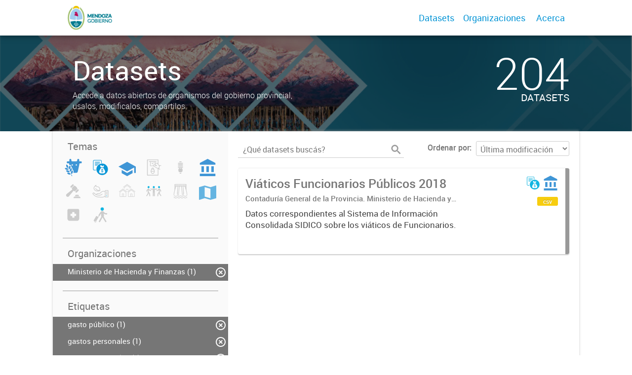

--- FILE ---
content_type: image/svg+xml
request_url: https://datosabiertos.mendoza.gov.ar/uploads/group/2022-11-01-152953.445266represa-hidroelectrica.svg
body_size: 3027
content:
<svg id="Layer_1" data-name="Layer 1" xmlns="http://www.w3.org/2000/svg" viewBox="0 0 50.46 50.46"><defs><style>.cls-1{fill:#65b4e1;}</style></defs><title>represa hidroelectrica</title><path class="cls-1" d="M28.94,12.32a.78.78,0,0,0,.78-.78V8.38a.78.78,0,0,0-.78-.78H21.26a.78.78,0,0,0-.78.78v3.16a.78.78,0,0,0,.75.78c-.75,4.58-2.42,15.91-2.29,24.7a.78.78,0,0,0,1.56,0c-.15-9.64,2-22.68,2.43-25.4l4.24,0c.45,2.79,2.56,16.12,2.77,25.22a.77.77,0,0,0,.24.55.79.79,0,0,0,.56.22.78.78,0,0,0,.76-.8c-.2-8.3-1.9-19.81-2.64-24.48Zm-.78-3.16v1a.76.76,0,0,0-.32-.07l-5.56,0a.76.76,0,0,0-.24,0V9.16Z"/><path class="cls-1" d="M42.37,21.28V5.14a.78.78,0,0,0-.78-.78H8.83a.78.78,0,0,0-.78.78V21.28a78.94,78.94,0,0,0-2.8,14.33.78.78,0,1,0,1.55.14C7.74,25.17,12,13.91,12.94,11.61h3.93c0,.38-.11.87-.17,1.46-.15,1.34-.38,3.47-.58,6a136.41,136.41,0,0,0-.47,16.68.78.78,0,0,0,1.56-.07,156.31,156.31,0,0,1,1.15-23.32h.45a.78.78,0,0,0,.78-.78V8.38a.78.78,0,0,0-.78-.78H11.12a.78.78,0,0,0-.78.78v3.16a.78.78,0,0,0,.66.77c-.34.91-.84,2.27-1.39,3.93V5.92H40.82V16.24c-.55-1.66-1.05-3-1.39-3.93a.78.78,0,0,0,.66-.77V8.38a.78.78,0,0,0-.78-.78H31.63a.78.78,0,0,0-.78.78v3.16a.78.78,0,0,0,.78.78h.45a155.3,155.3,0,0,1,1.14,23.51.78.78,0,0,0,.74.82.78.78,0,0,0,.82-.74,135.18,135.18,0,0,0-.45-16.79c-.21-2.52-.43-4.67-.59-6-.07-.6-.13-1.1-.17-1.48h3.93c.93,2.35,5.3,13.82,6.17,24.5a.78.78,0,0,0,.78.72h.06A.78.78,0,0,0,45.2,36,78.11,78.11,0,0,0,42.37,21.28ZM18,10.1a.75.75,0,0,0-.27,0H12.42a.77.77,0,0,0-.52.2V9.16H18Zm20.51-.94v1.09A.77.77,0,0,0,38,10H32.67a.76.76,0,0,0-.27,0V9.16Z"/><path class="cls-1" d="M44.72,38.6a6.35,6.35,0,0,0-1.62-.48,3.91,3.91,0,0,0-2.57.9l-.12.08-.21.14a1.55,1.55,0,0,1-1,.42,1.91,1.91,0,0,1-1.29-.49,5.63,5.63,0,0,0-6.61,0,1.94,1.94,0,0,1-2.58,0,5.63,5.63,0,0,0-6.61,0,1.91,1.91,0,0,1-1.29.49h0a2.38,2.38,0,0,1-1.27-.52,5.7,5.7,0,0,0-3.34-1,5.29,5.29,0,0,0-3.31,1.07,1.94,1.94,0,0,1-2.58,0L10,39a3.48,3.48,0,0,0-2.53-.84,3.76,3.76,0,0,0-1.72.51A.75.75,0,1,0,6.42,40a2.37,2.37,0,0,1,1-.35,2,2,0,0,1,1.6.51l.37.28a3.41,3.41,0,0,0,4.26,0,3.83,3.83,0,0,1,2.47-.81,4.3,4.3,0,0,1,2.55.82,3.71,3.71,0,0,0,2.06.74h0a3.34,3.34,0,0,0,2.13-.75,4.14,4.14,0,0,1,4.93,0,3.41,3.41,0,0,0,4.26,0,4.14,4.14,0,0,1,4.93,0,3.34,3.34,0,0,0,2.13.75,3,3,0,0,0,1.89-.69l.19-.13.12-.08A2.54,2.54,0,0,1,43,39.61a5.52,5.52,0,0,1,1.05.33.75.75,0,0,0,.66-1.34Z"/><path class="cls-1" d="M44.72,43.53a6.35,6.35,0,0,0-1.62-.48,3.91,3.91,0,0,0-2.57.9l-.12.08-.21.14a1.55,1.55,0,0,1-1,.42,1.91,1.91,0,0,1-1.29-.49,5.63,5.63,0,0,0-6.61,0,1.94,1.94,0,0,1-2.58,0,5.63,5.63,0,0,0-6.61,0,1.91,1.91,0,0,1-1.29.49h0a2.38,2.38,0,0,1-1.27-.52,5.7,5.7,0,0,0-3.34-1,5.29,5.29,0,0,0-3.31,1.07,1.94,1.94,0,0,1-2.58,0L10,43.89a3.48,3.48,0,0,0-2.53-.84,3.76,3.76,0,0,0-1.72.51.75.75,0,1,0,.68,1.33,2.37,2.37,0,0,1,1-.35,2,2,0,0,1,1.6.51l.37.28a3.41,3.41,0,0,0,4.26,0,3.83,3.83,0,0,1,2.47-.81,4.3,4.3,0,0,1,2.55.82,3.71,3.71,0,0,0,2.06.74h0a3.34,3.34,0,0,0,2.13-.75,4.14,4.14,0,0,1,4.93,0,3.41,3.41,0,0,0,4.26,0,4.14,4.14,0,0,1,4.93,0,3.34,3.34,0,0,0,2.13.75,3,3,0,0,0,1.89-.69l.19-.13.12-.08A2.54,2.54,0,0,1,43,44.55a5.52,5.52,0,0,1,1.05.33.75.75,0,0,0,.66-1.34Z"/></svg>

--- FILE ---
content_type: image/svg+xml
request_url: https://datosabiertos.mendoza.gov.ar/uploads/group/2022-11-01-152800.151128votar.svg
body_size: 2390
content:
<?xml version="1.0" encoding="utf-8"?>
<!-- Generator: Adobe Illustrator 24.2.1, SVG Export Plug-In . SVG Version: 6.00 Build 0)  -->
<svg version="1.1" id="Capa_1" xmlns="http://www.w3.org/2000/svg" xmlns:xlink="http://www.w3.org/1999/xlink" x="0px" y="0px"
	 viewBox="0 0 50.5 50.5" style="enable-background:new 0 0 50.5 50.5;" xml:space="preserve">
<g>
	<path d="M46.5,19.3l-3.7-1.2c-0.2-0.1-0.4-0.1-0.7,0.1c-0.2,0.1-0.4,0.3-0.4,0.5L41.6,19c-0.8-0.7-1.9-1.7-2.9-3V2.7
		c0-0.6-0.5-1-1-1H6.4c-0.6,0-1,0.5-1,1v45c0,0.6,0.4,1,1,1h31.3c0.6,0,1-0.4,1-1V29.6c0.1,0.2,0.3,0.3,0.4,0.4l3.8,1.2
		c0.1,0,0.2,0,0.3,0c0.4,0,0.7-0.2,0.8-0.6c0.1-0.4-0.1-0.9-0.5-1.1h0l-2.9-1l2.6-8.7l2.9,0.9c0,0,0,0,0,0c0.4,0.1,0.9-0.1,1.1-0.6
		C47.2,19.9,46.9,19.4,46.5,19.3z M36.7,46.7H7.4v-43h29.3v9.6c-2.5-2.2-6.6-1.8-7.1-1.7l-0.3-2.9h3c0.5,0,0.9-0.4,0.9-0.9
		s-0.4-0.9-0.9-0.9H11.8C11.4,7.1,11,7.5,11,8s0.4,0.9,0.9,0.9h3l-1,11.2c0,0.2,0.1,0.5,0.2,0.7c0.2,0.2,0.4,0.3,0.6,0.3h8.8
		c0.5,0.8,1.3,1.1,1.4,1.2c0,0,2.5,1.3,4.4,2.1c1.1,0.5,1.3,0.8,1.7,1.2c0.2,0.3,0.5,0.6,0.9,0.9c1.2,1.1,2.9,1.2,3.4,1.3l1.5,0.4
		L36.7,46.7z M28.3,17.3L27.6,17c-0.1-0.1-1.5-0.7-2.7-0.3c-0.7,0.2-1.2,0.7-1.6,1.5c-0.2,0.4-0.3,0.7-0.3,1.1h-7.4l0.9-10.4h11.1
		L28.3,17.3z M39.2,27.1l-3.6-1c-0.1,0-0.2,0-0.3,0c0,0-1.5,0-2.4-0.8c-0.3-0.3-0.5-0.6-0.7-0.8c-0.5-0.6-1-1.1-2.3-1.7
		c-1.9-0.8-4.3-2.1-4.4-2.1c0,0-0.6-0.3-0.8-0.8c-0.1-0.3-0.1-0.6,0.1-0.9c0.2-0.4,0.4-0.5,0.6-0.6c0.5-0.2,1.2,0.1,1.5,0.2l5.3,2.2
		c0.4,0.1,1.3,0.4,1.9-0.2c0.4-0.4,0.3-1-0.2-1.8c-0.9-1.4-2.5-1.7-3.2-1.7c-0.1,0-0.2,0-0.2,0c-0.1,0-0.2,0-0.3,0c0,0,0,0,0,0
		L29.8,14l-0.1-0.7c0,0,0,0,0.1,0c0,0,4.8-0.7,6.5,2.1c1.3,2.2,3.3,4.3,4.8,5.3L39.2,27.1z"/>
	<path d="M20.8,15.2c0.2,0.1,0.3,0.2,0.5,0.2c0,0,0,0,0,0s0,0,0,0c0.3,0,0.5-0.1,0.7-0.3l2.5-3c0.3-0.4,0.2-0.9-0.1-1.2
		c-0.2-0.1-0.4-0.2-0.6-0.2c-0.2,0-0.4,0.1-0.6,0.3l-1.1,1.3l-0.8,1l-0.5-0.4l-0.4-0.3c-0.4-0.3-0.9-0.2-1.2,0.2
		c-0.3,0.4-0.2,0.9,0.2,1.2L20.8,15.2z"/>
	<path d="M25.8,30.5c0-0.2,0-0.3,0-0.5c0,0,0,0,0-0.1c0,0,0,0,0,0s0,0,0,0c0-2.4-1.7-4.3-3.8-4.3c-2.1,0-3.8,1.9-3.8,4.3
		c0,0,0,0,0,0c0,0,0,0,0,0c0,0.2,0,0.4,0,0.6c-1.2,1.4-2,3.4-2,5.7c0,0,0,0,0,0s0,0,0,0c0,4.1,2.6,7.5,5.8,7.5
		c3.2,0,5.8-3.4,5.8-7.5c0,0,0,0,0,0s0,0,0,0C27.8,33.9,27,31.9,25.8,30.5z M22,42c-2,0-3.7-2.2-4-4.9h8C25.8,39.8,24.1,42,22,42z
		 M24,29.2c-0.6-0.3-1.3-0.5-2-0.5s-1.4,0.2-2,0.5c0.3-1.1,1.1-1.8,2-1.8C23,27.3,23.8,28.1,24,29.2z M22,30.4c2,0,3.7,2.1,4,4.9h-8
		C18.3,32.5,20,30.4,22,30.4z"/>
</g>
</svg>
